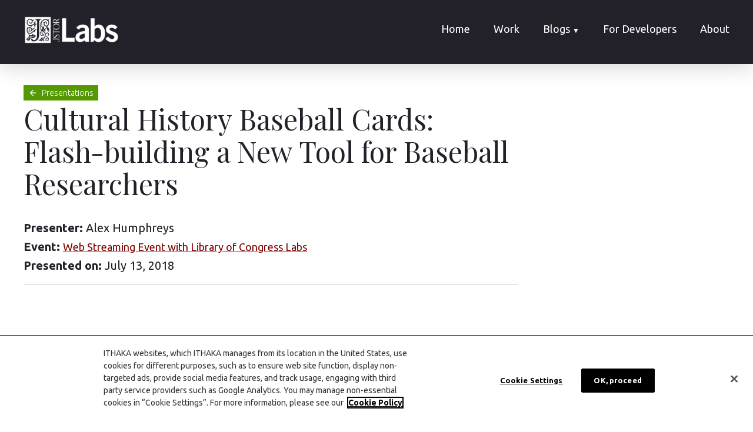

--- FILE ---
content_type: text/html; charset=utf-8
request_url: https://labs.jstor.org/presentation/cultural-history-baseball/
body_size: 5779
content:
<!DOCTYPE html>
<html lang="en">
<head>

  <meta charset="utf-8" />
  <meta http-equiv="X-UA-Compatible" content="IE=edge" />
  <meta name="HandheldFriendly" content="True" />
  <meta name="viewport" content="width=device-width, initial-scale=1.0" />
  <link href="https://fonts.googleapis.com/css?family=Playfair+Display:400,700&display=swap" rel="stylesheet">
  <link href="https://fonts.googleapis.com/css?family=Ubuntu:300,300i,400,400i,500,500i,700,700i&display=swap" rel="stylesheet">
  <link href="https://fonts.googleapis.com/icon?family=Material+Icons"
        rel="stylesheet">
  <link rel="stylesheet" type="text/css" href="/assets/built/screen.css?v=0f27114e7d" />

  <title></title><!-- Cultural History Baseball Cards-->

  <meta name="description" content="Alex Humphreys at a Web Streaming Event with Library of Congress Labs">
    <link rel="icon" href="https://s3.amazonaws.com/org.jstor.labs/2020/09/jstor-gray-white.png" type="image/png">
    <link rel="canonical" href="https://labs.jstor.org/presentation/cultural-history-baseball/">
    <meta name="referrer" content="no-referrer-when-downgrade">
    
    <meta property="og:site_name" content="JSTOR Labs">
    <meta property="og:type" content="article">
    <meta property="og:title" content="Cultural History Baseball Cards">
    <meta property="og:description" content="Alex Humphreys at a Web Streaming Event with Library of Congress Labs">
    <meta property="og:url" content="https://labs.jstor.org/presentation/cultural-history-baseball/">
    <meta property="og:image" content="https://labs.jstor.org/content/images/2020/03/Screen-Shot-2020-03-20-at-3.19.50-PM.jpg">
    <meta property="article:published_time" content="2018-07-13T15:51:00.000Z">
    <meta property="article:modified_time" content="2020-03-26T17:18:30.000Z">
    <meta property="article:tag" content="Presentation">
    
    <meta name="twitter:card" content="summary_large_image">
    <meta name="twitter:title" content="Cultural History Baseball Cards">
    <meta name="twitter:description" content="Alex Humphreys at a Web Streaming Event with Library of Congress Labs">
    <meta name="twitter:url" content="https://labs.jstor.org/presentation/cultural-history-baseball/">
    <meta name="twitter:image" content="https://labs.jstor.org/content/images/2020/03/Screen-Shot-2020-03-20-at-3.19.50-PM.jpg">
    <meta name="twitter:label1" content="Written by">
    <meta name="twitter:data1" content="Alex Humphreys">
    <meta name="twitter:label2" content="Filed under">
    <meta name="twitter:data2" content="Presentation">
    <meta name="twitter:creator" content="@abhumphreys">
    <meta property="og:image:width" content="1200">
    <meta property="og:image:height" content="689">
    
    <script type="application/ld+json">
{
    "@context": "https://schema.org",
    "@type": "Article",
    "publisher": {
        "@type": "Organization",
        "name": "JSTOR Labs",
        "url": "https://labs.jstor.org/",
        "logo": {
            "@type": "ImageObject",
            "url": "https://s3.amazonaws.com/org.jstor.labs/2020/08/Labs_logo_knockout.png"
        }
    },
    "author": {
        "@type": "Person",
        "name": "Alex Humphreys",
        "image": {
            "@type": "ImageObject",
            "url": "https://s3.amazonaws.com/org.jstor.labs/2020/08/AlexBHumphreys-headshot.jpg",
            "width": 1200,
            "height": 1232
        },
        "url": "https://labs.jstor.org/404/",
        "sameAs": [
            "https://www.linkedin.com/in/alexhumphreys/",
            "https://x.com/abhumphreys"
        ]
    },
    "headline": "Cultural History Baseball Cards",
    "url": "https://labs.jstor.org/presentation/cultural-history-baseball/",
    "datePublished": "2018-07-13T15:51:00.000Z",
    "dateModified": "2020-03-26T17:18:30.000Z",
    "image": {
        "@type": "ImageObject",
        "url": "https://labs.jstor.org/content/images/2020/03/Screen-Shot-2020-03-20-at-3.19.50-PM.jpg",
        "width": 1200,
        "height": 689
    },
    "keywords": "Presentation",
    "description": "Alex Humphreys at a Web Streaming Event with Library of Congress Labs",
    "mainEntityOfPage": "https://labs.jstor.org/presentation/cultural-history-baseball/"
}
    </script>

    <meta name="generator" content="Ghost 6.13">
    <link rel="alternate" type="application/rss+xml" title="JSTOR Labs" href="https://labs.jstor.org/blogpost/rss/">
    <script defer src="https://cdn.jsdelivr.net/ghost/portal@~2.56/umd/portal.min.js" data-i18n="true" data-ghost="https://labs.jstor.org/" data-key="77d3cc4c2fde7bd56fef354955" data-api="https://labs.jstor.org/ghost/api/content/" data-locale="en" crossorigin="anonymous"></script><style id="gh-members-styles">.gh-post-upgrade-cta-content,
.gh-post-upgrade-cta {
    display: flex;
    flex-direction: column;
    align-items: center;
    font-family: -apple-system, BlinkMacSystemFont, 'Segoe UI', Roboto, Oxygen, Ubuntu, Cantarell, 'Open Sans', 'Helvetica Neue', sans-serif;
    text-align: center;
    width: 100%;
    color: #ffffff;
    font-size: 16px;
}

.gh-post-upgrade-cta-content {
    border-radius: 8px;
    padding: 40px 4vw;
}

.gh-post-upgrade-cta h2 {
    color: #ffffff;
    font-size: 28px;
    letter-spacing: -0.2px;
    margin: 0;
    padding: 0;
}

.gh-post-upgrade-cta p {
    margin: 20px 0 0;
    padding: 0;
}

.gh-post-upgrade-cta small {
    font-size: 16px;
    letter-spacing: -0.2px;
}

.gh-post-upgrade-cta a {
    color: #ffffff;
    cursor: pointer;
    font-weight: 500;
    box-shadow: none;
    text-decoration: underline;
}

.gh-post-upgrade-cta a:hover {
    color: #ffffff;
    opacity: 0.8;
    box-shadow: none;
    text-decoration: underline;
}

.gh-post-upgrade-cta a.gh-btn {
    display: block;
    background: #ffffff;
    text-decoration: none;
    margin: 28px 0 0;
    padding: 8px 18px;
    border-radius: 4px;
    font-size: 16px;
    font-weight: 600;
}

.gh-post-upgrade-cta a.gh-btn:hover {
    opacity: 0.92;
}</style>
    <script defer src="https://cdn.jsdelivr.net/ghost/sodo-search@~1.8/umd/sodo-search.min.js" data-key="77d3cc4c2fde7bd56fef354955" data-styles="https://cdn.jsdelivr.net/ghost/sodo-search@~1.8/umd/main.css" data-sodo-search="https://labs.jstor.org/" data-locale="en" crossorigin="anonymous"></script>
    
    <link href="https://labs.jstor.org/webmentions/receive/" rel="webmention">
    <script defer src="/public/cards.min.js?v=0f27114e7d"></script>
    <link rel="stylesheet" type="text/css" href="/public/cards.min.css?v=0f27114e7d">
    <script defer src="/public/member-attribution.min.js?v=0f27114e7d"></script><style>:root {--ghost-accent-color: #15171A;}</style>
    <!-- One Trust script -->
<script type="text/javascript" src="https://cdn.cookielaw.org/scripttemplates/otSDKStub.js" data-domain-script="c8173581-381e-4f02-bf92-8720f885f6c0"></script>

<!-- Google tag (gtag.js) -->
<script async src="https://www.googletagmanager.com/gtag/js?id=G-EB4XE1KQEB"></script>
<script>
  window.dataLayer = window.dataLayer || [];
  function gtag(){dataLayer.push(arguments);}
  gtag('js', new Date());
  gtag('config', 'G-EB4XE1KQEB');
</script>
<script>
  	const gaCode = 'UA-125778965-5';
    window.dataLayer = window.dataLayer || [];
    function gtag(){dataLayer.push(arguments);}
    gtag('js', new Date());

    gtag('config', gaCode);
    
    // One Trust cookie consent code: begin
    function disablePerformanceGroup() {
      // disable google analytics
      window[`ga-disable-${gaCode}`] = true;
    }

    function handleOneTrustCookieGroups(oneTrustCookie) {
      const STRICTLY_NECESSARY_GROUP_ID = "C0001";
      const PERFORMANCE_GROUP_ID = "C0002";
      const FUNCTIONAL_GROUP_ID = "C0003";
      const ADVERTISING_GROUP_ID = "C0004";
      const SOCIAL_MEDIA_GROUP_ID = "C0005";

      const splitCookieValue = oneTrustCookie.split('=');
      const cookieValues = new URLSearchParams(splitCookieValue.slice(1).join('='));
      const cookieGroups = cookieValues.get('groups');
      const disabledCookieGroups = cookieGroups && cookieGroups.split(',')
        .map(cookie => cookie.split(':'))
        .filter(([groupName, enabled]) => enabled == 0);

      disabledCookieGroups && disabledCookieGroups.forEach(([group]) => {
        if (group === PERFORMANCE_GROUP_ID) {
          disablePerformanceGroup();
        }
      });
    }

    function findOneTrustCookie() {
      const oneTrustCookie = document.cookie
        .split(';')
        .map(cookie => cookie.trim())
        .find(cookie => {
          const [cookieName] = cookie.split('=');
          return cookieName === 'OptanonConsent';
        });

      return oneTrustCookie;
    }

    function OptanonWrapper() {
      const oneTrustCookie = findOneTrustCookie();
      if (oneTrustCookie) {
        handleOneTrustCookieGroups(oneTrustCookie);
      }
    }
    // One Trust cookie consent code: end
</script>

<style>
  /* Override to fix images on posts from stretching vertically */
  img.kg-image {
    max-height: fit-content;
  }
</style>

</head>
<body class="post-template tag-presentation tag-hash-import-2024-07-12-19-03">

<div id="fb-root"></div> <!-- for facebook share embed -->
<script async defer crossorigin="anonymous" src="https://connect.facebook.net/en_US/sdk.js#xfbml=1&version=v6.0"></script>

<div class="gh-viewport">

  <header id="gh-head" class="gh-head">
    <nav class="gh-head-inner gh-container">

      <div class="gh-head-brand">
        <a class="gh-head-logo" href="https://labs.jstor.org">
            <img src="https://s3.amazonaws.com/org.jstor.labs/2020/08/Labs_logo_knockout.png" alt="JSTOR Labs" />
        </a>
        <a class="gh-burger" role="button">
          <div class="gh-burger-box">
            <div class="gh-burger-inner"></div>
          </div>
        </a>
      </div>

      <div class="gh-head-menu">
        <div class="my-fancy-nav-wrapper">
  <ul class="nav">
    <!-- Loop through the navigation items -->
               <!-- for other links besides blog & its sublinks -->
                <li class="nav-home"><a href="/">Home</a></li>
               <!-- for other links besides blog & its sublinks -->
                <li class="nav-work"><a href="/projects/">Work</a></li>
               <!-- for the blog, make a dropdown -->
                <li class="dropdown nav-blog">
                  <a id="blog-link" href="/blogpost">Blogs <span class="blog-carat">&#9660;</span></a>
                  <div class="dropdown-content">
                    <a href="/blogpost">Posts</a>
                    <a href="/presentation">Presentations</a>
                    <a href="/publication">Publications</a>
                    <a href="/second-chance-essays">Second Chance Essays</a>
                  </div>
                </li>
                             <!-- for other links besides blog & its sublinks -->
                <li class="nav-for-developers"><a href="/developers/">For Developers</a></li>
               <!-- for other links besides blog & its sublinks -->
                <li class="nav-about"><a href="/about/">About</a></li>
    <!-- End the loop -->

  </ul>
</div>
      </div>
    </nav>
  </header>

  <main class="gh-main">

    

  <article class=" post tag-presentation tag-hash-import-2024-07-12-19-03 projects gh-container">

    <div class="project-page gh-canvas">

      <div class="project-top">
        <a href="/presentation" class="back-link">
          <div class="project-type-bg">
            <p class="project-type">
              <i class="project-type-icon material-icons">arrow_backward</i> Presentations </p>
          </div>
        </a>

        <h1 class="project-title">Cultural History Baseball Cards: Flash-building a New Tool for Baseball Researchers</h1>
      </div>
      <div class="project-content presentation">
        <blockquote><strong>Presenter: </strong>Alex Humphreys<br><strong>Event: </strong><a href="https://www.eventbrite.com/e/inside-baseball-baseball-collections-as-data-tickets-46442562956?aff=es2&ref=labs.jstor.org">Web Streaming Event with Library of Congress Labs</a><br><strong>Presented on: </strong>July 13, 2018</blockquote><p></p><hr><!--kg-card-begin: html-->
  <iframe src="https://www.youtube.com/embed/OUZynlvsQSo?start=2837" frameborder="0" allowfullscreen></iframe>
<!--kg-card-end: html--><!--kg-card-begin: html--><div style="position:relative;padding-top: 56.25%;">
  <iframe src="//www.slideshare.net/slideshow/embed_code/key/7FVCkEvTjPQXV4" frameborder="0" allowfullscreen
    style="position:absolute;top:0;left:0;width:100%;height:100%;"></iframe>
</div><!--kg-card-end: html--><p></p><p></p>
        <br>
      </div>
    </div>

  </article>



  </main>

  <footer class="gh-foot">
    <div class="gh-container">

      <div class="gh-foot-menu row">
        <div class="small-12 columns"><h3>Explore JSTOR</h3></div>
        <div class="small-12 medium-12 large-5 xlarge-3 columns">
          <div class="row">
            <div class="small-7 columns">
              <a href="https://www.jstor.org/subjects">By Subject</a>
              <a href="https://www.jstor.org/action/showJournals?browseType=title">By Title</a>
              <a href="https://www.jstor.org/publishers">By Publisher</a>
              <a href="https://www.jstor.org/action/showAdvancedSearch">Advanced Search</a>
              <a href="https://about.jstor.org/whats-in-jstor/text-mining-support">Data for Research</a>
            </div>
            <div class="small-5 columns">
              <a href="https://support.jstor.org/hc/en-us/articles/360000313328-Need-Help-Logging-in-To-JSTOR-" title="This link opens in a new window"  target="_blank">Get Access</a>
              <a href="https://support.jstor.org/hc/en-us" target="_blank" title="This link opens in a new window" >Support</a>
              <a href="https://guides.jstor.org/" target="_blank" title="This link opens in a new window" >Libguides</a>
              <a href="https://guides.jstor.org/researchbasics" target="_blank" title="This link opens in a new window" >Research Basics</a>
            </div>
          </div>
        </div>
        <div class="small-12 medium-12 large-7 xlarge-4 columns">
          <div class="row">
            <div class="small-7 columns divider">
              <a href="https://about.jstor.org/" target="_blank" title="This link opens in a new window" >About JSTOR</a>
              <a href="https://about.jstor.org/mission-history/" target="_blank" title="This link opens in a new window" >Mission and History</a>
              <a href="https://about.jstor.org/whats-in-jstor/" target="_blank" title="This link opens in a new window" >What's in JSTOR</a>
              <a href="https://about.jstor.org/get-jstor/" target="_blank" title="This link opens in a new window" >Get JSTOR</a>
              <a href="https://about.jstor.org/news/" target="_blank" title="This link opens in a new window" >News</a>
              <a href="https://about.jstor.org/events/" target="_blank" title="This link opens in a new window" >Events</a>
            </div>
            <div class="small-5 columns">
              <a href="/">JSTOR Labs</a>
              <a href="https://daily.jstor.org/" target="_blank" title="This link opens in a new window" >JSTOR Daily</a>
              <a href="https://www.ithaka.org/careers/" target="_blank" title="This link opens in a new window" >Careers</a>
              <a href="https://www.jstor.org/contact-us/" target="_blank" title="This link opens in a new window" >Contact Us</a>
            </div>
          </div>
        </div>
        <div class="small-12 xlarge-2 columns buttons">
          <a href="https://www.jstor.org/librarians">For Librarians</a>
          <a href="https://about.jstor.org/publishers">For Publishers</a>
        </div>
        <div class="small-12 xlarge-3 columns">
          <p>JSTOR is part of <a href="https://www.ithaka.org" style="display: inline">ITHAKA</a>, a not-for-profit organization
            helping the academic community use digital technologies to preserve the scholarly record
            and to advance research and teaching in sustainable ways.

            ©2000-2023 ITHAKA. All Rights Reserved. JSTOR®, the JSTOR logo, JPASS®, Artstor®,
            and ITHAKA® are registered trademarks of ITHAKA.</p>
        </div>

        <div class="small-12 columns bottom">



            <a href="https://about.jstor.org/terms/" target="_blank" title="This link opens in a new window" >Terms &amp; Conditions of Use</a>
            <a href="https://www.ithaka.org/privacypolicy" target="_blank" title="This link opens in a new window" >Privacy Policy</a>
            <a href="https://www.ithaka.org/cookies" target="_blank" title="This link opens in a new window">Cookie Policy</a>
            <a href="javascript:void(0)" onclick="OneTrust.ToggleInfoDisplay()">Cookie settings</a>
            <a href="https://about.jstor.org/accessibility/" target="_blank" title="This link opens in a new window" >Accessibility</a>

        </div>

      </div>
    </div>
  </footer>

</div>


<script src="https://code.jquery.com/jquery-3.4.1.min.js" integrity="sha256-CSXorXvZcTkaix6Yvo6HppcZGetbYMGWSFlBw8HfCJo=" crossorigin="anonymous"></script>


<script>
  $(document).ready(function () {
    // Mobile Menu Trigger
    $('.gh-burger').click(function () {
      $('body').toggleClass('gh-head-open');
    });
    if (window.location.pathname == '/') {
      document.title='JSTOR Labs'
    } else {
      let h1 = document.getElementsByTagName('h1')[0].textContent;
      document.title = h1.substring(0, h1.indexOf('Tweet'))
    }
    $('a').each(function() { //make external links open in new window
      let a = new RegExp('/' + window.location.host + '/');
      if(!a.test(this.href) && this.href != null && this.href !== "" && this.href !== "javascript:void(0)") {
        $(this).click(function(event) {
          event.preventDefault();
          event.stopPropagation();
          window.open(this.href, '_blank');
        });
      }
    });

  });
</script>

  <script src="/assets/built/jquery.fitvids.js?v=0f27114e7d"></script>
  <script>
    var images = document.querySelectorAll('.kg-gallery-image img');
    images.forEach(function (image) {
      var container = image.closest('.kg-gallery-image');
      var width = image.attributes.width.value;
      var height = image.attributes.height.value;
      var ratio = width / height;
      container.style.flex = ratio + ' 1 0%';
    });
    $(document).ready(function () {
      var $postContent = $("article");
      //console.log('this is the post content ', $postContent);
      $postContent.fitVids();
    });
  </script>


<script>
$(document).ready(function() {
 if (!document.body.classList.contains('page-help')) {
  // Select the p element that contains "Featured Image Caption: "
  let captionElement = $('p:contains("Featured Image Caption: ")');

  // Check if the caption element exists
  if (captionElement.length > 0) {
    // Copy the text after "Featured Image Caption: "
    let captionHTML = captionElement.html().replace('Featured Image Caption: ', '');

    // Delete the p element
    captionElement.remove();

    // Find the img element on the page with class .featured-image
    let imgElement = $('img.gh-feature-image');

    // Check if the img element exists
    if (imgElement.length > 0) {
      // Wrap the img element in a figure element
      let figureElement = $('<figure class="kg-card kg-image-card kg-card-hascaption"></figure>').insertBefore(imgElement);
      imgElement.appendTo(figureElement);

      // After the img element and inside of the figure element, add a figcaption element with the copied text
      let figcaptionElement = $('<figcaption></figcaption>').html(captionHTML);
      figureElement.append(figcaptionElement);
    }
  }
 }

// Remove twiter share buttons
$('#twitter-share, #twitter-share-project').remove();


});
</script>

</body>
</html>
